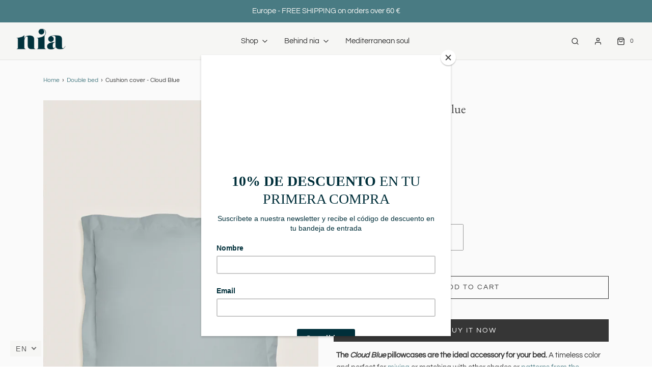

--- FILE ---
content_type: text/css
request_url: https://niaorganic.com/cdn/shop/t/39/assets/custom.css?v=139503821978053641701669624949
body_size: -708
content:
/** Shopify CDN: Minification failed

Line 13:1 Expected "*/" to terminate multi-line comment

**/
.size-guide__container .modal-content__wrapper {
max-height: none;
}/*


.footer-wrapper.fix-to-bottom {
  position: static !important;
}